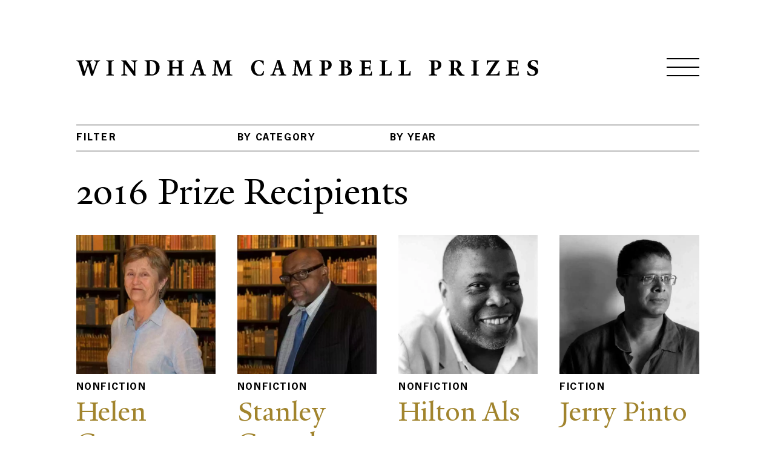

--- FILE ---
content_type: text/html; charset=UTF-8
request_url: https://windhamcampbell.org/recipients?year=2016
body_size: 7403
content:
<!DOCTYPE html><html lang="en" prefix="og: http://ogp.me/ns# fb: http://ogp.me/ns/fb#"><head><link
rel="dns-prefetch" href="https://windhamcampbell.org/"><link
rel="preconnect" href="https://windhamcampbell.org/" crossorigin><link
rel="preload" href="https://cdn.plyr.io/3.6.4/plyr.css" as="style" onload="this.onload=null;this.rel='stylesheet'"><noscript><link
rel="stylesheet" href="https://cdn.plyr.io/3.6.4/plyr.css"></noscript><meta
charset="utf-8"><meta
name="viewport" content="width=device-width,initial-scale=1"><link
rel="stylesheet" href="https://windhamcampbell.org/dist/css/app-38cb9fb00b.css"><style>:root{--primaryColor:#a1842d;--primaryColorHover:#a1842d}</style><title>Recipients | Windham Campbell Prizes</title><meta name="generator" content="SEOmatic">
<meta name="description" content="We call attention to literary achievement and provide writers with the opportunity to focus on their work independent of financial concerns.">
<meta name="referrer" content="no-referrer-when-downgrade">
<meta name="robots" content="all">
<meta content="298359413599750" property="fb:profile_id">
<meta content="en_US" property="og:locale">
<meta content="Windham Campbell Prizes" property="og:site_name">
<meta content="website" property="og:type">
<meta content="https://windhamcampbell.org/recipients" property="og:url">
<meta content="Recipients" property="og:title">
<meta content="We call attention to literary achievement and provide writers with the opportunity to focus on their work independent of financial concerns." property="og:description">
<meta content="https://windhamcampbell.org/content/uploads/_1200x630_crop_center-center_82_none/Cbvr3Axy_400x400.jpg?mtime=1550553522" property="og:image">
<meta content="1200" property="og:image:width">
<meta content="630" property="og:image:height">
<meta content="Windham Campbell Prizes Logo" property="og:image:alt">
<meta content="https://www.instagram.com/windhamcampbell/" property="og:see_also">
<meta content="http://www.facebook.com/WindhamCampbellPrizes" property="og:see_also">
<meta content="https://twitter.com/WindhamCampbell" property="og:see_also">
<meta name="twitter:card" content="summary_large_image">
<meta name="twitter:site" content="@WindhamCampbell">
<meta name="twitter:creator" content="@WindhamCampbell">
<meta name="twitter:title" content="Recipients">
<meta name="twitter:description" content="We call attention to literary achievement and provide writers with the opportunity to focus on their work independent of financial concerns.">
<meta name="twitter:image" content="https://windhamcampbell.org/content/uploads/_800x418_crop_center-center_82_none/Cbvr3Axy_400x400.jpg?mtime=1550553522">
<meta name="twitter:image:width" content="800">
<meta name="twitter:image:height" content="418">
<meta name="twitter:image:alt" content="Windham Campbell Prizes Logo">
<link href="https://windhamcampbell.org/recipients" rel="canonical">
<link href="https://windhamcampbell.org/" rel="home">
<link type="text/plain" href="https://windhamcampbell.org/humans.txt" rel="author">
<script>dl = [];
(function(w,d,s,l,i){w[l]=w[l]||[];w[l].push({'gtm.start':
new Date().getTime(),event:'gtm.js'});var f=d.getElementsByTagName(s)[0],
j=d.createElement(s),dl=l!='dataLayer'?'&l='+l:'';j.async=true;j.src=
'https://www.googletagmanager.com/gtm.js?id='+i+dl;f.parentNode.insertBefore(j,f);
})(window,document,'script','dl','GTM-TJSFRVX6');
var webperf_config={url:'https://windhamcampbell.org/cpresources/27716a18/boomerang-1.0.0.min.js?v=1551282092',title:'Recipients | Windham Campbell Prizes'||document.title||'',requestId:'',};(function(w){w.BOOMR=w.BOOMR||{};w.BOOMR.globalOnErrorOrig=w.BOOMR.globalOnError=w.onerror;w.BOOMR.globalErrors=[];var now=(function(){try{if("performance"in w){return function(){return Math.round(w.performance.now()+performance.timing.navigationStart);};}}
catch(ignore){}
return Date.now||function(){return new Date().getTime();};})();w.onerror=function BOOMR_plugins_errors_onerror(message,fileName,lineNumber,columnNumber,error){if(w.BOOMR.version){if(typeof w.BOOMR.globalOnErrorOrig==="function"){w.BOOMR.globalOnErrorOrig.apply(w,arguments);}
return;}
if(typeof error!=="undefined"&&error!==null){error.timestamp=now();w.BOOMR.globalErrors.push(error);}
else{w.BOOMR.globalErrors.push({message:message,fileName:fileName,lineNumber:lineNumber,columnNumber:columnNumber,noStack:true,timestamp:now()});}
if(typeof w.BOOMR.globalOnError==="function"){w.BOOMR.globalOnError.apply(w,arguments);}};w.onerror._bmr=true;})(window);(function(){if(window.BOOMR&&(window.BOOMR.version||window.BOOMR.snippetExecuted)){return;}
window.BOOMR=window.BOOMR||{};window.BOOMR.snippetExecuted=true;var dom,doc,where,iframe=document.createElement("iframe"),win=window;function boomerangSaveLoadTime(e){win.BOOMR_onload=(e&&e.timeStamp)||new Date().getTime();}
if(win.addEventListener){win.addEventListener("load",boomerangSaveLoadTime,false);}else if(win.attachEvent){win.attachEvent("onload",boomerangSaveLoadTime);}
iframe.src="javascript:void(0)";iframe.title="";iframe.role="presentation";(iframe.frameElement||iframe).style.cssText="width:0;height:0;border:0;display:none;";where=document.getElementsByTagName("script")[0];where.parentNode.insertBefore(iframe,where);try{doc=iframe.contentWindow.document;}catch(e){dom=document.domain;iframe.src="javascript:var d=document.open();d.domain='"+dom+"';void(0);";doc=iframe.contentWindow.document;}
doc.open()._l=function(){var js=this.createElement("script");if(dom){this.domain=dom;}
js.id="boomr-if-as";js.src=webperf_config.url;BOOMR_lstart=new Date().getTime();this.body.appendChild(js);};doc.write('<bo'+'dy onload="document._l();">');doc.close();if(document.addEventListener){document.addEventListener("onBoomerangLoaded",function(e){if(webperf_config.title){e.detail.BOOMR.addVar({'doc_title':webperf_config.title,});}
if(webperf_config.requestId){e.detail.BOOMR.addVar({'request_id':webperf_config.requestId,});}});}
else if(document.attachEvent){document.attachEvent("onpropertychange",function(e){if(!e)e=event;if(e.propertyName==="onBoomerangLoaded"){if(webperf_config.title){e.detail.BOOMR.addVar({'doc_title':webperf_config.title,});}
if(webperf_config.requestId){e.detail.BOOMR.addVar({'request_id':webperf_config.requestId,});}}});}})();</script></head><body
class="layouts-main"><noscript><iframe
src="https://www.googletagmanager.com/ns.html?id=GTM-TJSFRVX6"
height="0" width="0" style="display:none;visibility:hidden"></iframe></noscript><div
id="wrapper"><div
class="grid-container"><header
id="header" class="position-relative"><div
class="title-bar width-100 align-justify" data-responsive-toggle="top-bar" data-hide-for>
<a
href="https://windhamcampbell.org/" class="logo"><img
src="/dist/images/logo.svg" width="277" height="10" alt="Windham Campbell Prizes"></a>
<button
class="menu-icon" type="button" data-toggle><span></span></button></div><div
class="top-bar position-absolute" id="top-bar" data-animate="fade-in fade-out"><div
class="bar-holder width-100"><div
class="grid-x grid-margin-x small-up-2 medium-up-3 large-up-4"><div
class="cell">
<strong
class="title">About</strong><ul
class="no-bullet"><li><a
href="https://windhamcampbell.org/history-mission">History and Mission</a></li><li><a
href="https://windhamcampbell.org/donald-windham-sandy-campbell">Donald Windham and Sandy Campbell</a></li><li><a
href="https://windhamcampbell.org/archive-at-beinecke">Archive at the Beinecke Rare Book &amp; Manuscript Library</a></li><li><a
href="https://windhamcampbell.org/faqs">FAQ</a></li></ul></div><div
class="cell">
<strong
class="title">Prize Recipients</strong><ul
class="no-bullet"><li><a
href="/recipients?year=2025">Current</a></li><li><a
href="https://windhamcampbell.org/recipients">All</a></li></ul></div><div
class="cell">
<strong
class="title">Festival</strong><ul
class="no-bullet"><li><a
href="/festivals/2025/full">Calendar</a></li><li><a
href="/festivals/media/videos">Video</a></li><li><a
href="/festivals/media/audio">Audio</a></li></ul></div><div
class="cell"><ul
class="no-bullet"><li><a
href="https://windhamcampbell.org/news">News</a></li></ul></div></div><form
action="https://windhamcampbell.org/search/results" class="search-form grid-x  grid-margin-x flex-dir-column-reverse medium-flex-dir-row align-middle"><div
class="cell medium-8 large-9"><div
class="input-group"><div
class="input-group-button">
<button
type="submit" class="btn margin-0"><span
class="icon-search"></span></button></div>
<input
class="input-group-field" type="search" name="q" placeholder="search"></div></div><div
class="cell medium-4 large-3"><ul
class="social-networks menu"><li><a
href="http://www.facebook.com/WindhamCampbellPrizes" target="_blank" class="icon-facebook"></a></li><li><a
href="https://twitter.com/WindhamCampbell" target="_blank" class="icon-twitter"></a></li><li><a
href="https://www.instagram.com/windhamcampbell/" target="_blank" class="icon-instagram"></a></li></ul></div></form></div></div></header><main
id="main" role="main"><div
class="filter-panel flex-container align-top"><h2 class="h4 title">FILTER</h2><ul
class="h4 accordion-menu menu" data-accordion-menu><li
class="is-accordion-submenu-parent">
<a
href="#">BY CATEGORY</a><ul
class="vertical menu submenu"><li><a
href="https://windhamcampbell.org/recipients">All Categories</a></li><li><a
href="https://windhamcampbell.org/recipients?category=16">Nonfiction</a></li><li><a
href="https://windhamcampbell.org/recipients?category=27">Fiction</a></li><li><a
href="https://windhamcampbell.org/recipients?category=60">Drama</a></li><li><a
href="https://windhamcampbell.org/recipients?category=82">Poetry</a></li></ul></li><li
class="is-accordion-submenu-parent">
<a
href="#">BY YEAR</a><ul
class="vertical menu submenu"><li><a
href="https://windhamcampbell.org/recipients">All Years</a></li><li><a
href="https://windhamcampbell.org/recipients?year=2025">2025</a></li><li><a
href="https://windhamcampbell.org/recipients?year=2024">2024</a></li><li><a
href="https://windhamcampbell.org/recipients?year=2023">2023</a></li><li><a
href="https://windhamcampbell.org/recipients?year=2022">2022</a></li><li><a
href="https://windhamcampbell.org/recipients?year=2021">2021</a></li><li><a
href="https://windhamcampbell.org/recipients?year=2020">2020</a></li><li><a
href="https://windhamcampbell.org/recipients?year=2019">2019</a></li><li><a
href="https://windhamcampbell.org/recipients?year=2018">2018</a></li><li><a
href="https://windhamcampbell.org/recipients?year=2017">2017</a></li><li><a
href="https://windhamcampbell.org/recipients?year=2016">2016</a></li><li><a
href="https://windhamcampbell.org/recipients?year=2015">2015</a></li><li><a
href="https://windhamcampbell.org/recipients?year=2014">2014</a></li><li><a
href="https://windhamcampbell.org/recipients?year=2013">2013</a></li></ul></li></ul></div><section
class="prize-recipients"><h1>2016 Prize Recipients</h1><div
class="grid-x grid-margin-x"><div
class="cell small-6 medium-4 large-3"><div
class="recipient"><div
class="img-holder">
<picture>
<source
data-lowsrc="data:image/jpeg;base64,%2F9j%2F4AAQSkZJRgABAQEAYABgAAD%2F%2FgA7Q1JFQVRPUjogZ2QtanBlZyB2MS4wICh1c2luZyBJSkcgSlBFRyB2NjIpLCBxdWFsaXR5ID0gNTAK%2F9sAQwAQCwwODAoQDg0OEhEQExgoGhgWFhgxIyUdKDozPTw5Mzg3QEhcTkBEV0U3OFBtUVdfYmdoZz5NcXlwZHhcZWdj%2F9sAQwEREhIYFRgvGhovY0I4QmNjY2NjY2NjY2NjY2NjY2NjY2NjY2NjY2NjY2NjY2NjY2NjY2NjY2NjY2NjY2NjY2Nj%2F8AAEQgAEAAQAwEiAAIRAQMRAf%2FEAB8AAAEFAQEBAQEBAAAAAAAAAAABAgMEBQYHCAkKC%2F%[base64]%2Fj5%2Bv%2FEAB8BAAMBAQEBAQEBAQEAAAAAAAABAgMEBQYHCAkKC%2F%[base64]%2Bjp6vLz9PX29%2Fj5%2Bv%2FaAAwDAQACEQMRAD8Aw7Rhc30Syyyt1AyMevtRdymG5kT7TIoQ4GF7flWh4ehWczM7B9rDaSOQec1oa9EgsZJYQgljA%2BYjqMjiufkurnRz20P%2F2Q%3D%3D"
data-srcset="/content/headshots/_230x230_crop_center-center_82_line/Garner_0.jpg.webp 230w, /content/headshots/_460x460_crop_center-center_61_line/Garner_0.jpg.webp 460w, /content/headshots/_690x690_crop_center-center_41_line/Garner_0.jpg.webp 690w"
data-sizes="100vw"
type="image/webp" />
<img
class="lazyload"
src="https://windhamcampbell.org/content/headshots/Garner_0.jpg"
srcset="data:image/jpeg;base64,%2F9j%2F4AAQSkZJRgABAQEAYABgAAD%2F%2FgA7Q1JFQVRPUjogZ2QtanBlZyB2MS4wICh1c2luZyBJSkcgSlBFRyB2NjIpLCBxdWFsaXR5ID0gNTAK%2F9sAQwAQCwwODAoQDg0OEhEQExgoGhgWFhgxIyUdKDozPTw5Mzg3QEhcTkBEV0U3OFBtUVdfYmdoZz5NcXlwZHhcZWdj%2F9sAQwEREhIYFRgvGhovY0I4QmNjY2NjY2NjY2NjY2NjY2NjY2NjY2NjY2NjY2NjY2NjY2NjY2NjY2NjY2NjY2NjY2Nj%2F8AAEQgAEAAQAwEiAAIRAQMRAf%2FEAB8AAAEFAQEBAQEBAAAAAAAAAAABAgMEBQYHCAkKC%2F%[base64]%2Fj5%2Bv%2FEAB8BAAMBAQEBAQEBAQEAAAAAAAABAgMEBQYHCAkKC%2F%[base64]%2Bjp6vLz9PX29%2Fj5%2Bv%2FaAAwDAQACEQMRAD8Aw7Rhc30Syyyt1AyMevtRdymG5kT7TIoQ4GF7flWh4ehWczM7B9rDaSOQec1oa9EgsZJYQgljA%2BYjqMjiufkurnRz20P%2F2Q%3D%3D"
data-lowsrc="data:image/jpeg;base64,%2F9j%2F4AAQSkZJRgABAQEAYABgAAD%2F%2FgA7Q1JFQVRPUjogZ2QtanBlZyB2MS4wICh1c2luZyBJSkcgSlBFRyB2NjIpLCBxdWFsaXR5ID0gNTAK%2F9sAQwAQCwwODAoQDg0OEhEQExgoGhgWFhgxIyUdKDozPTw5Mzg3QEhcTkBEV0U3OFBtUVdfYmdoZz5NcXlwZHhcZWdj%2F9sAQwEREhIYFRgvGhovY0I4QmNjY2NjY2NjY2NjY2NjY2NjY2NjY2NjY2NjY2NjY2NjY2NjY2NjY2NjY2NjY2NjY2Nj%2F8AAEQgAEAAQAwEiAAIRAQMRAf%2FEAB8AAAEFAQEBAQEBAAAAAAAAAAABAgMEBQYHCAkKC%2F%[base64]%2Fj5%2Bv%2FEAB8BAAMBAQEBAQEBAQEAAAAAAAABAgMEBQYHCAkKC%2F%[base64]%2Bjp6vLz9PX29%2Fj5%2Bv%2FaAAwDAQACEQMRAD8Aw7Rhc30Syyyt1AyMevtRdymG5kT7TIoQ4GF7flWh4ehWczM7B9rDaSOQec1oa9EgsZJYQgljA%2BYjqMjiufkurnRz20P%2F2Q%3D%3D"
data-srcset="/content/headshots/_230x230_crop_center-center_82_line/Garner_0.jpg 230w, /content/headshots/_460x460_crop_center-center_61_line/Garner_0.jpg 460w, /content/headshots/_690x690_crop_center-center_41_line/Garner_0.jpg 690w"
data-sizes="100vw"
alt="Helen Garner" />
</picture></div><p
class="sub-title h4">Nonfiction</p><h2 class="title text-primary"><a
href="https://windhamcampbell.org/festival/2016/recipients/garner-helen">Helen Garner</a></h2>
<address
class="h4 font-style-normal">Australia</address></div></div><div
class="cell small-6 medium-4 large-3"><div
class="recipient"><div
class="img-holder">
<picture>
<source
data-lowsrc="data:image/jpeg;base64,%2F9j%2F4AAQSkZJRgABAQEAYABgAAD%2F%2FgA7Q1JFQVRPUjogZ2QtanBlZyB2MS4wICh1c2luZyBJSkcgSlBFRyB2NjIpLCBxdWFsaXR5ID0gNTAK%2F9sAQwAQCwwODAoQDg0OEhEQExgoGhgWFhgxIyUdKDozPTw5Mzg3QEhcTkBEV0U3OFBtUVdfYmdoZz5NcXlwZHhcZWdj%2F9sAQwEREhIYFRgvGhovY0I4QmNjY2NjY2NjY2NjY2NjY2NjY2NjY2NjY2NjY2NjY2NjY2NjY2NjY2NjY2NjY2NjY2Nj%2F8AAEQgAEAAQAwEiAAIRAQMRAf%2FEAB8AAAEFAQEBAQEBAAAAAAAAAAABAgMEBQYHCAkKC%2F%[base64]%2Fj5%2Bv%2FEAB8BAAMBAQEBAQEBAQEAAAAAAAABAgMEBQYHCAkKC%2F%[base64]%2Bjp6vLz9PX29%2Fj5%2Bv%2FaAAwDAQACEQMRAD8AxpJFB2hrhmJCnzBjj06D2qKSWOObZNcThzj5E6Y%2FL0%2FnUYlG552kkby1LDeMZPQdvesySR5ZjLIxZ3bJPvWEaScTeVSzP%2F%2FZ"
data-srcset="/content/headshots/_230x230_crop_center-center_82_line/Crouch_0.jpg.webp 230w, /content/headshots/_460x460_crop_center-center_61_line/Crouch_0.jpg.webp 460w, /content/headshots/_690x690_crop_center-center_41_line/Crouch_0.jpg.webp 690w"
data-sizes="100vw"
type="image/webp" />
<img
class="lazyload"
src="https://windhamcampbell.org/content/headshots/Crouch_0.jpg"
srcset="data:image/jpeg;base64,%2F9j%2F4AAQSkZJRgABAQEAYABgAAD%2F%2FgA7Q1JFQVRPUjogZ2QtanBlZyB2MS4wICh1c2luZyBJSkcgSlBFRyB2NjIpLCBxdWFsaXR5ID0gNTAK%2F9sAQwAQCwwODAoQDg0OEhEQExgoGhgWFhgxIyUdKDozPTw5Mzg3QEhcTkBEV0U3OFBtUVdfYmdoZz5NcXlwZHhcZWdj%2F9sAQwEREhIYFRgvGhovY0I4QmNjY2NjY2NjY2NjY2NjY2NjY2NjY2NjY2NjY2NjY2NjY2NjY2NjY2NjY2NjY2NjY2Nj%2F8AAEQgAEAAQAwEiAAIRAQMRAf%2FEAB8AAAEFAQEBAQEBAAAAAAAAAAABAgMEBQYHCAkKC%2F%[base64]%2Fj5%2Bv%2FEAB8BAAMBAQEBAQEBAQEAAAAAAAABAgMEBQYHCAkKC%2F%[base64]%2Bjp6vLz9PX29%2Fj5%2Bv%2FaAAwDAQACEQMRAD8AxpJFB2hrhmJCnzBjj06D2qKSWOObZNcThzj5E6Y%2FL0%2FnUYlG552kkby1LDeMZPQdvesySR5ZjLIxZ3bJPvWEaScTeVSzP%2F%2FZ"
data-lowsrc="data:image/jpeg;base64,%2F9j%2F4AAQSkZJRgABAQEAYABgAAD%2F%2FgA7Q1JFQVRPUjogZ2QtanBlZyB2MS4wICh1c2luZyBJSkcgSlBFRyB2NjIpLCBxdWFsaXR5ID0gNTAK%2F9sAQwAQCwwODAoQDg0OEhEQExgoGhgWFhgxIyUdKDozPTw5Mzg3QEhcTkBEV0U3OFBtUVdfYmdoZz5NcXlwZHhcZWdj%2F9sAQwEREhIYFRgvGhovY0I4QmNjY2NjY2NjY2NjY2NjY2NjY2NjY2NjY2NjY2NjY2NjY2NjY2NjY2NjY2NjY2NjY2Nj%2F8AAEQgAEAAQAwEiAAIRAQMRAf%2FEAB8AAAEFAQEBAQEBAAAAAAAAAAABAgMEBQYHCAkKC%2F%[base64]%2Fj5%2Bv%2FEAB8BAAMBAQEBAQEBAQEAAAAAAAABAgMEBQYHCAkKC%2F%[base64]%2Bjp6vLz9PX29%2Fj5%2Bv%2FaAAwDAQACEQMRAD8AxpJFB2hrhmJCnzBjj06D2qKSWOObZNcThzj5E6Y%2FL0%2FnUYlG552kkby1LDeMZPQdvesySR5ZjLIxZ3bJPvWEaScTeVSzP%2F%2FZ"
data-srcset="/content/headshots/_230x230_crop_center-center_82_line/Crouch_0.jpg 230w, /content/headshots/_460x460_crop_center-center_61_line/Crouch_0.jpg 460w, /content/headshots/_690x690_crop_center-center_41_line/Crouch_0.jpg 690w"
data-sizes="100vw"
alt="Stanley Crouch" />
</picture></div><p
class="sub-title h4">Nonfiction</p><h2 class="title text-primary"><a
href="https://windhamcampbell.org/festival/2016/recipients/crouch-stanley">Stanley Crouch</a></h2>
<address
class="h4 font-style-normal">United States</address></div></div><div
class="cell small-6 medium-4 large-3"><div
class="recipient"><div
class="img-holder">
<picture>
<source
data-lowsrc="data:image/jpeg;base64,%2F9j%2F4AAQSkZJRgABAQEAYABgAAD%2F%2FgA7Q1JFQVRPUjogZ2QtanBlZyB2MS4wICh1c2luZyBJSkcgSlBFRyB2NjIpLCBxdWFsaXR5ID0gNTAK%2F9sAQwAQCwwODAoQDg0OEhEQExgoGhgWFhgxIyUdKDozPTw5Mzg3QEhcTkBEV0U3OFBtUVdfYmdoZz5NcXlwZHhcZWdj%2F9sAQwEREhIYFRgvGhovY0I4QmNjY2NjY2NjY2NjY2NjY2NjY2NjY2NjY2NjY2NjY2NjY2NjY2NjY2NjY2NjY2NjY2Nj%2F8AAEQgAEAAQAwEiAAIRAQMRAf%2FEAB8AAAEFAQEBAQEBAAAAAAAAAAABAgMEBQYHCAkKC%2F%[base64]%2Fj5%2Bv%2FEAB8BAAMBAQEBAQEBAQEAAAAAAAABAgMEBQYHCAkKC%2F%[base64]%2Bjp6vLz9PX29%2Fj5%2Bv%2FaAAwDAQACEQMRAD8A63WoxJaKjA7C43Adx6VyPh6U2%2FiPZHG0dvc70AJ4JXn%2Bn61tarfTTmeCIjdtIVT6jp%2BZBFc%2F4fgle5%2B2eWYvsvyfMuGLnOR%2BR%2FWgD%2F%2FZ"
data-srcset="/content/headshots/_230x230_crop_center-center_82_line/158/Als_Photo_3.jpg.webp 230w, /content/headshots/_460x460_crop_center-center_61_line/158/Als_Photo_3.jpg.webp 460w, /content/headshots/_690x690_crop_center-center_41_line/158/Als_Photo_3.jpg.webp 690w"
data-sizes="100vw"
type="image/webp" />
<img
class="lazyload"
src="https://windhamcampbell.org/content/headshots/Als_Photo_3.jpeg"
srcset="data:image/jpeg;base64,%2F9j%2F4AAQSkZJRgABAQEAYABgAAD%2F%2FgA7Q1JFQVRPUjogZ2QtanBlZyB2MS4wICh1c2luZyBJSkcgSlBFRyB2NjIpLCBxdWFsaXR5ID0gNTAK%2F9sAQwAQCwwODAoQDg0OEhEQExgoGhgWFhgxIyUdKDozPTw5Mzg3QEhcTkBEV0U3OFBtUVdfYmdoZz5NcXlwZHhcZWdj%2F9sAQwEREhIYFRgvGhovY0I4QmNjY2NjY2NjY2NjY2NjY2NjY2NjY2NjY2NjY2NjY2NjY2NjY2NjY2NjY2NjY2NjY2Nj%2F8AAEQgAEAAQAwEiAAIRAQMRAf%2FEAB8AAAEFAQEBAQEBAAAAAAAAAAABAgMEBQYHCAkKC%2F%[base64]%2Fj5%2Bv%2FEAB8BAAMBAQEBAQEBAQEAAAAAAAABAgMEBQYHCAkKC%2F%[base64]%2Bjp6vLz9PX29%2Fj5%2Bv%2FaAAwDAQACEQMRAD8A63WoxJaKjA7C43Adx6VyPh6U2%2FiPZHG0dvc70AJ4JXn%2Bn61tarfTTmeCIjdtIVT6jp%2BZBFc%2F4fgle5%2B2eWYvsvyfMuGLnOR%2BR%2FWgD%2F%2FZ"
data-lowsrc="data:image/jpeg;base64,%2F9j%2F4AAQSkZJRgABAQEAYABgAAD%2F%2FgA7Q1JFQVRPUjogZ2QtanBlZyB2MS4wICh1c2luZyBJSkcgSlBFRyB2NjIpLCBxdWFsaXR5ID0gNTAK%2F9sAQwAQCwwODAoQDg0OEhEQExgoGhgWFhgxIyUdKDozPTw5Mzg3QEhcTkBEV0U3OFBtUVdfYmdoZz5NcXlwZHhcZWdj%2F9sAQwEREhIYFRgvGhovY0I4QmNjY2NjY2NjY2NjY2NjY2NjY2NjY2NjY2NjY2NjY2NjY2NjY2NjY2NjY2NjY2NjY2Nj%2F8AAEQgAEAAQAwEiAAIRAQMRAf%2FEAB8AAAEFAQEBAQEBAAAAAAAAAAABAgMEBQYHCAkKC%2F%[base64]%2Fj5%2Bv%2FEAB8BAAMBAQEBAQEBAQEAAAAAAAABAgMEBQYHCAkKC%2F%[base64]%2Bjp6vLz9PX29%2Fj5%2Bv%2FaAAwDAQACEQMRAD8A63WoxJaKjA7C43Adx6VyPh6U2%2FiPZHG0dvc70AJ4JXn%2Bn61tarfTTmeCIjdtIVT6jp%2BZBFc%2F4fgle5%2B2eWYvsvyfMuGLnOR%2BR%2FWgD%2F%2FZ"
data-srcset="/content/headshots/_230x230_crop_center-center_82_line/158/Als_Photo_3.jpg 230w, /content/headshots/_460x460_crop_center-center_61_line/158/Als_Photo_3.jpg 460w, /content/headshots/_690x690_crop_center-center_41_line/158/Als_Photo_3.jpg 690w"
data-sizes="100vw"
alt="Hilton Als" />
</picture></div><p
class="sub-title h4">Nonfiction</p><h2 class="title text-primary"><a
href="https://windhamcampbell.org/festival/2016/recipients/als-hilton">Hilton Als</a></h2>
<address
class="h4 font-style-normal">United States</address></div></div><div
class="cell small-6 medium-4 large-3"><div
class="recipient"><div
class="img-holder">
<picture>
<source
data-lowsrc="data:image/jpeg;base64,%2F9j%2F4AAQSkZJRgABAQEAYABgAAD%2F%2FgA7Q1JFQVRPUjogZ2QtanBlZyB2MS4wICh1c2luZyBJSkcgSlBFRyB2NjIpLCBxdWFsaXR5ID0gNTAK%2F9sAQwAQCwwODAoQDg0OEhEQExgoGhgWFhgxIyUdKDozPTw5Mzg3QEhcTkBEV0U3OFBtUVdfYmdoZz5NcXlwZHhcZWdj%2F9sAQwEREhIYFRgvGhovY0I4QmNjY2NjY2NjY2NjY2NjY2NjY2NjY2NjY2NjY2NjY2NjY2NjY2NjY2NjY2NjY2NjY2Nj%2F8AAEQgAEAAQAwEiAAIRAQMRAf%2FEAB8AAAEFAQEBAQEBAAAAAAAAAAABAgMEBQYHCAkKC%2F%[base64]%2Fj5%2Bv%2FEAB8BAAMBAQEBAQEBAQEAAAAAAAABAgMEBQYHCAkKC%2F%[base64]%2Bjp6vLz9PX29%2Fj5%2Bv%2FaAAwDAQACEQMRAD8Ain1W%2BNtcLAx8zYdu0cjjqKveCd7xuXmmkYrlvMkLDPtnvXFy6nMxby5DGGJB29cVs6dqk%2BmOEsCNqjDBxkOe5x2oA%2F%2FZ"
data-srcset="/content/headshots/_230x230_crop_center-center_82_line/Pinto_Photo_1.jpg.webp 230w, /content/headshots/_460x460_crop_center-center_61_line/Pinto_Photo_1.jpg.webp 460w, /content/headshots/_690x690_crop_center-center_41_line/Pinto_Photo_1.jpg.webp 690w"
data-sizes="100vw"
type="image/webp" />
<img
class="lazyload"
src="https://windhamcampbell.org/content/headshots/Pinto_Photo_1.jpg"
srcset="data:image/jpeg;base64,%2F9j%2F4AAQSkZJRgABAQEAYABgAAD%2F%2FgA7Q1JFQVRPUjogZ2QtanBlZyB2MS4wICh1c2luZyBJSkcgSlBFRyB2NjIpLCBxdWFsaXR5ID0gNTAK%2F9sAQwAQCwwODAoQDg0OEhEQExgoGhgWFhgxIyUdKDozPTw5Mzg3QEhcTkBEV0U3OFBtUVdfYmdoZz5NcXlwZHhcZWdj%2F9sAQwEREhIYFRgvGhovY0I4QmNjY2NjY2NjY2NjY2NjY2NjY2NjY2NjY2NjY2NjY2NjY2NjY2NjY2NjY2NjY2NjY2Nj%2F8AAEQgAEAAQAwEiAAIRAQMRAf%2FEAB8AAAEFAQEBAQEBAAAAAAAAAAABAgMEBQYHCAkKC%2F%[base64]%2Fj5%2Bv%2FEAB8BAAMBAQEBAQEBAQEAAAAAAAABAgMEBQYHCAkKC%2F%[base64]%2Bjp6vLz9PX29%2Fj5%2Bv%2FaAAwDAQACEQMRAD8Ain1W%2BNtcLAx8zYdu0cjjqKveCd7xuXmmkYrlvMkLDPtnvXFy6nMxby5DGGJB29cVs6dqk%2BmOEsCNqjDBxkOe5x2oA%2F%2FZ"
data-lowsrc="data:image/jpeg;base64,%2F9j%2F4AAQSkZJRgABAQEAYABgAAD%2F%2FgA7Q1JFQVRPUjogZ2QtanBlZyB2MS4wICh1c2luZyBJSkcgSlBFRyB2NjIpLCBxdWFsaXR5ID0gNTAK%2F9sAQwAQCwwODAoQDg0OEhEQExgoGhgWFhgxIyUdKDozPTw5Mzg3QEhcTkBEV0U3OFBtUVdfYmdoZz5NcXlwZHhcZWdj%2F9sAQwEREhIYFRgvGhovY0I4QmNjY2NjY2NjY2NjY2NjY2NjY2NjY2NjY2NjY2NjY2NjY2NjY2NjY2NjY2NjY2NjY2Nj%2F8AAEQgAEAAQAwEiAAIRAQMRAf%2FEAB8AAAEFAQEBAQEBAAAAAAAAAAABAgMEBQYHCAkKC%2F%[base64]%2Fj5%2Bv%2FEAB8BAAMBAQEBAQEBAQEAAAAAAAABAgMEBQYHCAkKC%2F%[base64]%2Bjp6vLz9PX29%2Fj5%2Bv%2FaAAwDAQACEQMRAD8Ain1W%2BNtcLAx8zYdu0cjjqKveCd7xuXmmkYrlvMkLDPtnvXFy6nMxby5DGGJB29cVs6dqk%2BmOEsCNqjDBxkOe5x2oA%2F%2FZ"
data-srcset="/content/headshots/_230x230_crop_center-center_82_line/Pinto_Photo_1.jpg 230w, /content/headshots/_460x460_crop_center-center_61_line/Pinto_Photo_1.jpg 460w, /content/headshots/_690x690_crop_center-center_41_line/Pinto_Photo_1.jpg 690w"
data-sizes="100vw"
alt="Jerry Pinto" />
</picture></div><p
class="sub-title h4">Fiction</p><h2 class="title text-primary"><a
href="https://windhamcampbell.org/festival/2016/recipients/pinto-jerry">Jerry Pinto</a></h2>
<address
class="h4 font-style-normal">India</address></div></div><div
class="cell small-6 medium-4 large-3"><div
class="recipient"><div
class="img-holder">
<picture>
<source
data-lowsrc="data:image/jpeg;base64,%2F9j%2F4AAQSkZJRgABAQEAYABgAAD%2F%2FgA7Q1JFQVRPUjogZ2QtanBlZyB2MS4wICh1c2luZyBJSkcgSlBFRyB2NjIpLCBxdWFsaXR5ID0gNTAK%2F9sAQwAQCwwODAoQDg0OEhEQExgoGhgWFhgxIyUdKDozPTw5Mzg3QEhcTkBEV0U3OFBtUVdfYmdoZz5NcXlwZHhcZWdj%2F9sAQwEREhIYFRgvGhovY0I4QmNjY2NjY2NjY2NjY2NjY2NjY2NjY2NjY2NjY2NjY2NjY2NjY2NjY2NjY2NjY2NjY2Nj%2F8AAEQgAEAAQAwEiAAIRAQMRAf%2FEAB8AAAEFAQEBAQEBAAAAAAAAAAABAgMEBQYHCAkKC%2F%[base64]%2Fj5%2Bv%2FEAB8BAAMBAQEBAQEBAQEAAAAAAAABAgMEBQYHCAkKC%2F%[base64]%2Bjp6vLz9PX29%2Fj5%2Bv%2FaAAwDAQACEQMRAD8AfPqOoSv8tztz0VVxTJLjULeJFnnnDupIkV8gN6Yz06VnR3AmQ8ZHcHt7f0rV1tx9jgwjAq2DntkdKAP%2F2Q%3D%3D"
data-srcset="/content/headshots/_230x230_crop_center-center_82_line/169/Morgan.jpg.webp 230w, /content/headshots/_460x460_crop_center-center_61_line/169/Morgan.jpg.webp 460w, /content/headshots/_690x690_crop_center-center_41_line/169/Morgan.jpg.webp 690w"
data-sizes="100vw"
type="image/webp" />
<img
class="lazyload"
src="https://windhamcampbell.org/content/headshots/Morgan.jpeg"
srcset="data:image/jpeg;base64,%2F9j%2F4AAQSkZJRgABAQEAYABgAAD%2F%2FgA7Q1JFQVRPUjogZ2QtanBlZyB2MS4wICh1c2luZyBJSkcgSlBFRyB2NjIpLCBxdWFsaXR5ID0gNTAK%2F9sAQwAQCwwODAoQDg0OEhEQExgoGhgWFhgxIyUdKDozPTw5Mzg3QEhcTkBEV0U3OFBtUVdfYmdoZz5NcXlwZHhcZWdj%2F9sAQwEREhIYFRgvGhovY0I4QmNjY2NjY2NjY2NjY2NjY2NjY2NjY2NjY2NjY2NjY2NjY2NjY2NjY2NjY2NjY2NjY2Nj%2F8AAEQgAEAAQAwEiAAIRAQMRAf%2FEAB8AAAEFAQEBAQEBAAAAAAAAAAABAgMEBQYHCAkKC%2F%[base64]%2Fj5%2Bv%2FEAB8BAAMBAQEBAQEBAQEAAAAAAAABAgMEBQYHCAkKC%2F%[base64]%2Bjp6vLz9PX29%2Fj5%2Bv%2FaAAwDAQACEQMRAD8AfPqOoSv8tztz0VVxTJLjULeJFnnnDupIkV8gN6Yz06VnR3AmQ8ZHcHt7f0rV1tx9jgwjAq2DntkdKAP%2F2Q%3D%3D"
data-lowsrc="data:image/jpeg;base64,%2F9j%2F4AAQSkZJRgABAQEAYABgAAD%2F%2FgA7Q1JFQVRPUjogZ2QtanBlZyB2MS4wICh1c2luZyBJSkcgSlBFRyB2NjIpLCBxdWFsaXR5ID0gNTAK%2F9sAQwAQCwwODAoQDg0OEhEQExgoGhgWFhgxIyUdKDozPTw5Mzg3QEhcTkBEV0U3OFBtUVdfYmdoZz5NcXlwZHhcZWdj%2F9sAQwEREhIYFRgvGhovY0I4QmNjY2NjY2NjY2NjY2NjY2NjY2NjY2NjY2NjY2NjY2NjY2NjY2NjY2NjY2NjY2NjY2Nj%2F8AAEQgAEAAQAwEiAAIRAQMRAf%2FEAB8AAAEFAQEBAQEBAAAAAAAAAAABAgMEBQYHCAkKC%2F%[base64]%2Fj5%2Bv%2FEAB8BAAMBAQEBAQEBAQEAAAAAAAABAgMEBQYHCAkKC%2F%[base64]%2Bjp6vLz9PX29%2Fj5%2Bv%2FaAAwDAQACEQMRAD8AfPqOoSv8tztz0VVxTJLjULeJFnnnDupIkV8gN6Yz06VnR3AmQ8ZHcHt7f0rV1tx9jgwjAq2DntkdKAP%2F2Q%3D%3D"
data-srcset="/content/headshots/_230x230_crop_center-center_82_line/169/Morgan.jpg 230w, /content/headshots/_460x460_crop_center-center_61_line/169/Morgan.jpg 460w, /content/headshots/_690x690_crop_center-center_41_line/169/Morgan.jpg 690w"
data-sizes="100vw"
alt="C. E. Morgan" />
</picture></div><p
class="sub-title h4">Fiction</p><h2 class="title text-primary"><a
href="https://windhamcampbell.org/festival/2016/recipients/morgan-c-e">C. E. Morgan</a></h2>
<address
class="h4 font-style-normal">United States</address></div></div><div
class="cell small-6 medium-4 large-3"><div
class="recipient"><div
class="img-holder">
<picture>
<source
data-lowsrc="data:image/jpeg;base64,%2F9j%2F4AAQSkZJRgABAQEAYABgAAD%2F%2FgA7Q1JFQVRPUjogZ2QtanBlZyB2MS4wICh1c2luZyBJSkcgSlBFRyB2NjIpLCBxdWFsaXR5ID0gNTAK%2F9sAQwAQCwwODAoQDg0OEhEQExgoGhgWFhgxIyUdKDozPTw5Mzg3QEhcTkBEV0U3OFBtUVdfYmdoZz5NcXlwZHhcZWdj%2F9sAQwEREhIYFRgvGhovY0I4QmNjY2NjY2NjY2NjY2NjY2NjY2NjY2NjY2NjY2NjY2NjY2NjY2NjY2NjY2NjY2NjY2Nj%2F8AAEQgAEAAQAwEiAAIRAQMRAf%2FEAB8AAAEFAQEBAQEBAAAAAAAAAAABAgMEBQYHCAkKC%2F%[base64]%2Fj5%2Bv%2FEAB8BAAMBAQEBAQEBAQEAAAAAAAABAgMEBQYHCAkKC%2F%[base64]%2Bjp6vLz9PX29%2Fj5%2Bv%2FaAAwDAQACEQMRAD8AqNFbR3UNrEpO777AnoPqat3Om27SS4UFFO0EnBPAPb61ysd%2BZr8ux2kngg4IP1rc07UTmaO4c7z8%2B4tnJz2%2FSpszXlXLzH%2F%2F2Q%3D%3D"
data-srcset="/content/headshots/_230x230_crop_center-center_82_line/Hadley_Website_Photo.jpg.webp 230w, /content/headshots/_460x460_crop_center-center_61_line/Hadley_Website_Photo.jpg.webp 460w, /content/headshots/_690x690_crop_center-center_41_line/Hadley_Website_Photo.jpg.webp 690w"
data-sizes="100vw"
type="image/webp" />
<img
class="lazyload"
src="https://windhamcampbell.org/content/headshots/Hadley_Website_Photo.jpg"
srcset="data:image/jpeg;base64,%2F9j%2F4AAQSkZJRgABAQEAYABgAAD%2F%2FgA7Q1JFQVRPUjogZ2QtanBlZyB2MS4wICh1c2luZyBJSkcgSlBFRyB2NjIpLCBxdWFsaXR5ID0gNTAK%2F9sAQwAQCwwODAoQDg0OEhEQExgoGhgWFhgxIyUdKDozPTw5Mzg3QEhcTkBEV0U3OFBtUVdfYmdoZz5NcXlwZHhcZWdj%2F9sAQwEREhIYFRgvGhovY0I4QmNjY2NjY2NjY2NjY2NjY2NjY2NjY2NjY2NjY2NjY2NjY2NjY2NjY2NjY2NjY2NjY2Nj%2F8AAEQgAEAAQAwEiAAIRAQMRAf%2FEAB8AAAEFAQEBAQEBAAAAAAAAAAABAgMEBQYHCAkKC%2F%[base64]%2Fj5%2Bv%2FEAB8BAAMBAQEBAQEBAQEAAAAAAAABAgMEBQYHCAkKC%2F%[base64]%2Bjp6vLz9PX29%2Fj5%2Bv%2FaAAwDAQACEQMRAD8AqNFbR3UNrEpO777AnoPqat3Om27SS4UFFO0EnBPAPb61ysd%2BZr8ux2kngg4IP1rc07UTmaO4c7z8%2B4tnJz2%2FSpszXlXLzH%2F%2F2Q%3D%3D"
data-lowsrc="data:image/jpeg;base64,%2F9j%2F4AAQSkZJRgABAQEAYABgAAD%2F%2FgA7Q1JFQVRPUjogZ2QtanBlZyB2MS4wICh1c2luZyBJSkcgSlBFRyB2NjIpLCBxdWFsaXR5ID0gNTAK%2F9sAQwAQCwwODAoQDg0OEhEQExgoGhgWFhgxIyUdKDozPTw5Mzg3QEhcTkBEV0U3OFBtUVdfYmdoZz5NcXlwZHhcZWdj%2F9sAQwEREhIYFRgvGhovY0I4QmNjY2NjY2NjY2NjY2NjY2NjY2NjY2NjY2NjY2NjY2NjY2NjY2NjY2NjY2NjY2NjY2Nj%2F8AAEQgAEAAQAwEiAAIRAQMRAf%2FEAB8AAAEFAQEBAQEBAAAAAAAAAAABAgMEBQYHCAkKC%2F%[base64]%2Fj5%2Bv%2FEAB8BAAMBAQEBAQEBAQEAAAAAAAABAgMEBQYHCAkKC%2F%[base64]%2Bjp6vLz9PX29%2Fj5%2Bv%2FaAAwDAQACEQMRAD8AqNFbR3UNrEpO777AnoPqat3Om27SS4UFFO0EnBPAPb61ysd%2BZr8ux2kngg4IP1rc07UTmaO4c7z8%2B4tnJz2%2FSpszXlXLzH%2F%2F2Q%3D%3D"
data-srcset="/content/headshots/_230x230_crop_center-center_82_line/Hadley_Website_Photo.jpg 230w, /content/headshots/_460x460_crop_center-center_61_line/Hadley_Website_Photo.jpg 460w, /content/headshots/_690x690_crop_center-center_41_line/Hadley_Website_Photo.jpg 690w"
data-sizes="100vw"
alt="Tessa Hadley" />
</picture></div><p
class="sub-title h4">Fiction</p><h2 class="title text-primary"><a
href="https://windhamcampbell.org/festival/2016/recipients/hadley-tessa">Tessa Hadley</a></h2>
<address
class="h4 font-style-normal">United Kingdom</address></div></div><div
class="cell small-6 medium-4 large-3"><div
class="recipient"><div
class="img-holder">
<picture>
<source
data-lowsrc="data:image/jpeg;base64,%2F9j%2F4AAQSkZJRgABAQEAYABgAAD%2F%2FgA7Q1JFQVRPUjogZ2QtanBlZyB2MS4wICh1c2luZyBJSkcgSlBFRyB2NjIpLCBxdWFsaXR5ID0gNTAK%2F9sAQwAQCwwODAoQDg0OEhEQExgoGhgWFhgxIyUdKDozPTw5Mzg3QEhcTkBEV0U3OFBtUVdfYmdoZz5NcXlwZHhcZWdj%2F9sAQwEREhIYFRgvGhovY0I4QmNjY2NjY2NjY2NjY2NjY2NjY2NjY2NjY2NjY2NjY2NjY2NjY2NjY2NjY2NjY2NjY2Nj%2F8AAEQgAEAAQAwEiAAIRAQMRAf%2FEAB8AAAEFAQEBAQEBAAAAAAAAAAABAgMEBQYHCAkKC%2F%[base64]%2Fj5%2Bv%2FEAB8BAAMBAQEBAQEBAQEAAAAAAAABAgMEBQYHCAkKC%2F%[base64]%2Bjp6vLz9PX29%2Fj5%2Bv%2FaAAwDAQACEQMRAD8AzPCukwanPIJ5BGBgA4z%2BFQa9pwspTsIZQ2Aw7itXwH9pE9x5cRaFlwz44U1L43keSKIBGZRwXCnjH8qAP%2F%2FZ"
data-srcset="/content/headshots/_230x230_crop_center-center_82_line/Spallen_Photo.jpg.webp 230w, /content/headshots/_460x460_crop_center-center_61_line/Spallen_Photo.jpg.webp 460w, /content/headshots/_690x690_crop_center-center_41_line/Spallen_Photo.jpg.webp 690w"
data-sizes="100vw"
type="image/webp" />
<img
class="lazyload"
src="https://windhamcampbell.org/content/headshots/Spallen_Photo.jpg"
srcset="data:image/jpeg;base64,%2F9j%2F4AAQSkZJRgABAQEAYABgAAD%2F%2FgA7Q1JFQVRPUjogZ2QtanBlZyB2MS4wICh1c2luZyBJSkcgSlBFRyB2NjIpLCBxdWFsaXR5ID0gNTAK%2F9sAQwAQCwwODAoQDg0OEhEQExgoGhgWFhgxIyUdKDozPTw5Mzg3QEhcTkBEV0U3OFBtUVdfYmdoZz5NcXlwZHhcZWdj%2F9sAQwEREhIYFRgvGhovY0I4QmNjY2NjY2NjY2NjY2NjY2NjY2NjY2NjY2NjY2NjY2NjY2NjY2NjY2NjY2NjY2NjY2Nj%2F8AAEQgAEAAQAwEiAAIRAQMRAf%2FEAB8AAAEFAQEBAQEBAAAAAAAAAAABAgMEBQYHCAkKC%2F%[base64]%2Fj5%2Bv%2FEAB8BAAMBAQEBAQEBAQEAAAAAAAABAgMEBQYHCAkKC%2F%[base64]%2Bjp6vLz9PX29%2Fj5%2Bv%2FaAAwDAQACEQMRAD8AzPCukwanPIJ5BGBgA4z%2BFQa9pwspTsIZQ2Aw7itXwH9pE9x5cRaFlwz44U1L43keSKIBGZRwXCnjH8qAP%2F%2FZ"
data-lowsrc="data:image/jpeg;base64,%2F9j%2F4AAQSkZJRgABAQEAYABgAAD%2F%2FgA7Q1JFQVRPUjogZ2QtanBlZyB2MS4wICh1c2luZyBJSkcgSlBFRyB2NjIpLCBxdWFsaXR5ID0gNTAK%2F9sAQwAQCwwODAoQDg0OEhEQExgoGhgWFhgxIyUdKDozPTw5Mzg3QEhcTkBEV0U3OFBtUVdfYmdoZz5NcXlwZHhcZWdj%2F9sAQwEREhIYFRgvGhovY0I4QmNjY2NjY2NjY2NjY2NjY2NjY2NjY2NjY2NjY2NjY2NjY2NjY2NjY2NjY2NjY2NjY2Nj%2F8AAEQgAEAAQAwEiAAIRAQMRAf%2FEAB8AAAEFAQEBAQEBAAAAAAAAAAABAgMEBQYHCAkKC%2F%[base64]%2Fj5%2Bv%2FEAB8BAAMBAQEBAQEBAQEAAAAAAAABAgMEBQYHCAkKC%2F%[base64]%2Bjp6vLz9PX29%2Fj5%2Bv%2FaAAwDAQACEQMRAD8AzPCukwanPIJ5BGBgA4z%2BFQa9pwspTsIZQ2Aw7itXwH9pE9x5cRaFlwz44U1L43keSKIBGZRwXCnjH8qAP%2F%2FZ"
data-srcset="/content/headshots/_230x230_crop_center-center_82_line/Spallen_Photo.jpg 230w, /content/headshots/_460x460_crop_center-center_61_line/Spallen_Photo.jpg 460w, /content/headshots/_690x690_crop_center-center_41_line/Spallen_Photo.jpg 690w"
data-sizes="100vw"
alt="Abbie Spallen" />
</picture></div><p
class="sub-title h4">Drama</p><h2 class="title text-primary"><a
href="https://windhamcampbell.org/festival/2016/recipients/spallen-abbie">Abbie Spallen</a></h2>
<address
class="h4 font-style-normal">Ireland</address></div></div><div
class="cell small-6 medium-4 large-3"><div
class="recipient"><div
class="img-holder">
<picture>
<source
data-lowsrc="data:image/jpeg;base64,%2F9j%2F4AAQSkZJRgABAQEAYABgAAD%2F%2FgA7Q1JFQVRPUjogZ2QtanBlZyB2MS4wICh1c2luZyBJSkcgSlBFRyB2NjIpLCBxdWFsaXR5ID0gNTAK%2F9sAQwAQCwwODAoQDg0OEhEQExgoGhgWFhgxIyUdKDozPTw5Mzg3QEhcTkBEV0U3OFBtUVdfYmdoZz5NcXlwZHhcZWdj%2F9sAQwEREhIYFRgvGhovY0I4QmNjY2NjY2NjY2NjY2NjY2NjY2NjY2NjY2NjY2NjY2NjY2NjY2NjY2NjY2NjY2NjY2Nj%2F8AAEQgAEAAQAwEiAAIRAQMRAf%2FEAB8AAAEFAQEBAQEBAAAAAAAAAAABAgMEBQYHCAkKC%2F%[base64]%2Fj5%2Bv%2FEAB8BAAMBAQEBAQEBAQEAAAAAAAABAgMEBQYHCAkKC%2F%[base64]%2Bjp6vLz9PX29%2Fj5%2Bv%2FaAAwDAQACEQMRAD8AxoIUubsiWGHYzjPPTr04pbmCO1mMUVvEyo4Acn5uvQ8UzS7dbrW7aBo44hndlRnOBmqFxM0%2BpSt13SEgH61ioXRu52P%2F2Q%3D%3D"
data-srcset="/content/headshots/_230x230_crop_center-center_82_line/Moscovitch.jpg.webp 230w, /content/headshots/_460x460_crop_center-center_61_line/Moscovitch.jpg.webp 460w, /content/headshots/_690x690_crop_center-center_41_line/Moscovitch.jpg.webp 690w"
data-sizes="100vw"
type="image/webp" />
<img
class="lazyload"
src="https://windhamcampbell.org/content/headshots/Moscovitch.jpg"
srcset="data:image/jpeg;base64,%2F9j%2F4AAQSkZJRgABAQEAYABgAAD%2F%2FgA7Q1JFQVRPUjogZ2QtanBlZyB2MS4wICh1c2luZyBJSkcgSlBFRyB2NjIpLCBxdWFsaXR5ID0gNTAK%2F9sAQwAQCwwODAoQDg0OEhEQExgoGhgWFhgxIyUdKDozPTw5Mzg3QEhcTkBEV0U3OFBtUVdfYmdoZz5NcXlwZHhcZWdj%2F9sAQwEREhIYFRgvGhovY0I4QmNjY2NjY2NjY2NjY2NjY2NjY2NjY2NjY2NjY2NjY2NjY2NjY2NjY2NjY2NjY2NjY2Nj%2F8AAEQgAEAAQAwEiAAIRAQMRAf%2FEAB8AAAEFAQEBAQEBAAAAAAAAAAABAgMEBQYHCAkKC%2F%[base64]%2Fj5%2Bv%2FEAB8BAAMBAQEBAQEBAQEAAAAAAAABAgMEBQYHCAkKC%2F%[base64]%2Bjp6vLz9PX29%2Fj5%2Bv%2FaAAwDAQACEQMRAD8AxoIUubsiWGHYzjPPTr04pbmCO1mMUVvEyo4Acn5uvQ8UzS7dbrW7aBo44hndlRnOBmqFxM0%2BpSt13SEgH61ioXRu52P%2F2Q%3D%3D"
data-lowsrc="data:image/jpeg;base64,%2F9j%2F4AAQSkZJRgABAQEAYABgAAD%2F%2FgA7Q1JFQVRPUjogZ2QtanBlZyB2MS4wICh1c2luZyBJSkcgSlBFRyB2NjIpLCBxdWFsaXR5ID0gNTAK%2F9sAQwAQCwwODAoQDg0OEhEQExgoGhgWFhgxIyUdKDozPTw5Mzg3QEhcTkBEV0U3OFBtUVdfYmdoZz5NcXlwZHhcZWdj%2F9sAQwEREhIYFRgvGhovY0I4QmNjY2NjY2NjY2NjY2NjY2NjY2NjY2NjY2NjY2NjY2NjY2NjY2NjY2NjY2NjY2NjY2Nj%2F8AAEQgAEAAQAwEiAAIRAQMRAf%2FEAB8AAAEFAQEBAQEBAAAAAAAAAAABAgMEBQYHCAkKC%2F%[base64]%2Fj5%2Bv%2FEAB8BAAMBAQEBAQEBAQEAAAAAAAABAgMEBQYHCAkKC%2F%[base64]%2Bjp6vLz9PX29%2Fj5%2Bv%2FaAAwDAQACEQMRAD8AxoIUubsiWGHYzjPPTr04pbmCO1mMUVvEyo4Acn5uvQ8UzS7dbrW7aBo44hndlRnOBmqFxM0%2BpSt13SEgH61ioXRu52P%2F2Q%3D%3D"
data-srcset="/content/headshots/_230x230_crop_center-center_82_line/Moscovitch.jpg 230w, /content/headshots/_460x460_crop_center-center_61_line/Moscovitch.jpg 460w, /content/headshots/_690x690_crop_center-center_41_line/Moscovitch.jpg 690w"
data-sizes="100vw"
alt="Hannah Moscovitch" />
</picture></div><p
class="sub-title h4">Drama</p><h2 class="title text-primary"><a
href="https://windhamcampbell.org/festival/2016/recipients/moscovitch-hannah">Hannah Moscovitch</a></h2>
<address
class="h4 font-style-normal">Canada</address></div></div><div
class="cell small-6 medium-4 large-3"><div
class="recipient"><div
class="img-holder">
<picture>
<source
data-lowsrc="data:image/jpeg;base64,%2F9j%2F4AAQSkZJRgABAQEAYABgAAD%2F%2FgA7Q1JFQVRPUjogZ2QtanBlZyB2MS4wICh1c2luZyBJSkcgSlBFRyB2NjIpLCBxdWFsaXR5ID0gNTAK%2F9sAQwAQCwwODAoQDg0OEhEQExgoGhgWFhgxIyUdKDozPTw5Mzg3QEhcTkBEV0U3OFBtUVdfYmdoZz5NcXlwZHhcZWdj%2F9sAQwEREhIYFRgvGhovY0I4QmNjY2NjY2NjY2NjY2NjY2NjY2NjY2NjY2NjY2NjY2NjY2NjY2NjY2NjY2NjY2NjY2Nj%2F8AAEQgAEAAQAwEiAAIRAQMRAf%2FEAB8AAAEFAQEBAQEBAAAAAAAAAAABAgMEBQYHCAkKC%2F%[base64]%2Fj5%2Bv%2FEAB8BAAMBAQEBAQEBAQEAAAAAAAABAgMEBQYHCAkKC%2F%[base64]%2Bjp6vLz9PX29%2Fj5%2Bv%2FaAAwDAQACEQMRAD8Axopd1wR5kmzIXBTqPQnHFOllMdwFFxMCrkbfL6ZBHXHpTNNnht9QMsm4%2BXEzIH%2Fv9qpmVmuDIWYuW3FhySayVPS5s6mtj%2F%2FZ"
data-srcset="/content/headshots/_230x230_crop_center-center_82_line/Jacobs-Jenkins_0.jpg.webp 230w, /content/headshots/_460x460_crop_center-center_61_line/Jacobs-Jenkins_0.jpg.webp 460w, /content/headshots/_690x690_crop_center-center_41_line/Jacobs-Jenkins_0.jpg.webp 690w"
data-sizes="100vw"
type="image/webp" />
<img
class="lazyload"
src="https://windhamcampbell.org/content/headshots/Jacobs-Jenkins_0.jpg"
srcset="data:image/jpeg;base64,%2F9j%2F4AAQSkZJRgABAQEAYABgAAD%2F%2FgA7Q1JFQVRPUjogZ2QtanBlZyB2MS4wICh1c2luZyBJSkcgSlBFRyB2NjIpLCBxdWFsaXR5ID0gNTAK%2F9sAQwAQCwwODAoQDg0OEhEQExgoGhgWFhgxIyUdKDozPTw5Mzg3QEhcTkBEV0U3OFBtUVdfYmdoZz5NcXlwZHhcZWdj%2F9sAQwEREhIYFRgvGhovY0I4QmNjY2NjY2NjY2NjY2NjY2NjY2NjY2NjY2NjY2NjY2NjY2NjY2NjY2NjY2NjY2NjY2Nj%2F8AAEQgAEAAQAwEiAAIRAQMRAf%2FEAB8AAAEFAQEBAQEBAAAAAAAAAAABAgMEBQYHCAkKC%2F%[base64]%2Fj5%2Bv%2FEAB8BAAMBAQEBAQEBAQEAAAAAAAABAgMEBQYHCAkKC%2F%[base64]%2Bjp6vLz9PX29%2Fj5%2Bv%2FaAAwDAQACEQMRAD8Axopd1wR5kmzIXBTqPQnHFOllMdwFFxMCrkbfL6ZBHXHpTNNnht9QMsm4%2BXEzIH%2Fv9qpmVmuDIWYuW3FhySayVPS5s6mtj%2F%2FZ"
data-lowsrc="data:image/jpeg;base64,%2F9j%2F4AAQSkZJRgABAQEAYABgAAD%2F%2FgA7Q1JFQVRPUjogZ2QtanBlZyB2MS4wICh1c2luZyBJSkcgSlBFRyB2NjIpLCBxdWFsaXR5ID0gNTAK%2F9sAQwAQCwwODAoQDg0OEhEQExgoGhgWFhgxIyUdKDozPTw5Mzg3QEhcTkBEV0U3OFBtUVdfYmdoZz5NcXlwZHhcZWdj%2F9sAQwEREhIYFRgvGhovY0I4QmNjY2NjY2NjY2NjY2NjY2NjY2NjY2NjY2NjY2NjY2NjY2NjY2NjY2NjY2NjY2NjY2Nj%2F8AAEQgAEAAQAwEiAAIRAQMRAf%2FEAB8AAAEFAQEBAQEBAAAAAAAAAAABAgMEBQYHCAkKC%2F%[base64]%2Fj5%2Bv%2FEAB8BAAMBAQEBAQEBAQEAAAAAAAABAgMEBQYHCAkKC%2F%[base64]%2Bjp6vLz9PX29%2Fj5%2Bv%2FaAAwDAQACEQMRAD8Axopd1wR5kmzIXBTqPQnHFOllMdwFFxMCrkbfL6ZBHXHpTNNnht9QMsm4%2BXEzIH%2Fv9qpmVmuDIWYuW3FhySayVPS5s6mtj%2F%2FZ"
data-srcset="/content/headshots/_230x230_crop_center-center_82_line/Jacobs-Jenkins_0.jpg 230w, /content/headshots/_460x460_crop_center-center_61_line/Jacobs-Jenkins_0.jpg 460w, /content/headshots/_690x690_crop_center-center_41_line/Jacobs-Jenkins_0.jpg 690w"
data-sizes="100vw"
alt="Branden Jacobs-Jenkins" />
</picture></div><p
class="sub-title h4">Drama</p><h2 class="title text-primary"><a
href="https://windhamcampbell.org/festival/2016/recipients/jacobs-jenkins-branden">Branden Jacobs-Jenkins</a></h2>
<address
class="h4 font-style-normal">United States</address></div></div></div></section></main><footer
id="footer"><div
class="grid-x grid-margin-x"><div
class="cell medium-8 large-9"><div
class="medium-flex-container "><h3 class="h1 title">Yale</h3><div
class="holder"><p
class="copyright h6">The Donald Windham-Sandy M. Campbell Literature Prizes</p><ul
class="list no-bullet"><li><a
href="http://beinecke.library.yale.edu/">Beinecke Rare Book &amp; Manuscript Library</a></li><li><a
href="http://www.yale.edu/">Yale University</a></li><li><a
href="http://beinecke.library.yale.edu/terms-of-use">Terms of Use</a></li></ul></div></div></div><div
class="cell medium-4 large-3"><div
class="grid-x flex-dir-row-reverse medium-flex-dir-column align-top"><div
class="cell small-8 medium-12"><ul
class="social-networks menu"><li><a
href="http://www.facebook.com/WindhamCampbellPrizes" target="_blank" class="icon-facebook"></a></li><li><a
href="https://twitter.com/WindhamCampbell" target="_blank" class="icon-twitter"></a></li><li><a
href="https://www.instagram.com/windhamcampbell/" target="_blank" class="icon-instagram"></a></li></ul></div><div
class="cell small-4 medium-12"><ul
class="contact-list no-bullet"><li><a
href="https://windhamcampbell.org/contact-us">Contact Us</a></li><li><a
href="/newsletter">Newsletter</a></li></ul></div></div></div></div></footer></div></div> <script src="https://windhamcampbell.org/dist/js/app-ef901f9f5c.js"></script> <script type="application/ld+json">{"@context":"http://schema.org","@graph":[{"@type":"WebPage","author":{"@id":"https://windhamcampbell.org/#identity"},"copyrightHolder":{"@id":"https://windhamcampbell.org/#identity"},"copyrightYear":"2019-02-11T21:01:00-05:00","creator":{"@id":"https://windhamcampbell.org/#creator"},"dateModified":"2023-04-04T17:23:19-04:00","datePublished":"2019-02-11T21:01:00-05:00","description":"We call attention to literary achievement and provide writers with the opportunity to focus on their work independent of financial concerns.","headline":"Recipients","image":{"@type":"ImageObject","url":"https://windhamcampbell.org/content/uploads/_1200x630_fit_center-center_82_none/Cbvr3Axy_400x400.jpg?mtime=1550553522"},"inLanguage":"en-us","mainEntityOfPage":"https://windhamcampbell.org/recipients","name":"Recipients","publisher":{"@id":"https://windhamcampbell.org/#creator"},"url":"https://windhamcampbell.org/recipients"},{"@id":"https://windhamcampbell.org/#identity","@type":"Festival","alternateName":"WCP","description":"The Donald Windham-Sandy M. Campbell Literature Prizes call attention to literary achievement and provide writers with the opportunity to focus on their work independent of financial concerns.","image":{"@type":"ImageObject","height":"400","url":"https://windhamcampbell.org/content/uploads/image001.jpg","width":"400"},"inLanguage":"en-us","name":"Windham Campbell Prizes","sameAs":["https://twitter.com/WindhamCampbell","http://www.facebook.com/WindhamCampbellPrizes","https://www.instagram.com/windhamcampbell/"],"url":"https://windhamcampbell.org/"},{"@id":"https://happycog.com#creator","@type":"ProfessionalService","address":{"@type":"PostalAddress","addressCountry":"US","addressLocality":"New York","addressRegion":"NY","postalCode":"10016","streetAddress":"99 Madison Avenue"},"alternateName":"HC","description":"Happy Cog designs marketing websites, digital products and experiences for mission-driven nonprofits, higher education, media companies, and global brands.","email":"hello@VectorMediaGroup.com","image":{"@type":"ImageObject","height":"400","url":"https://windham-campbell.test.vmgdev.com/content/uploads/P-8sUioF_400x400.jpg","width":"400"},"logo":{"@type":"ImageObject","height":"60","url":"https://windhamcampbell.org/content/uploads/_600x60_fit_center-center_82_none/860/P-8sUioF_400x400.png?mtime=1550553905","width":"60"},"name":"Happy Cog","priceRange":"$","telephone":"212.380.8227","url":"https://happycog.com"},{"@type":"BreadcrumbList","description":"Breadcrumbs list","itemListElement":[{"@type":"ListItem","item":"https://windhamcampbell.org/","name":"Homepage","position":1},{"@type":"ListItem","item":"https://windhamcampbell.org/recipients","name":"Recipients","position":2}],"name":"Breadcrumbs"}]}</script></body></html>

--- FILE ---
content_type: image/svg+xml
request_url: https://windhamcampbell.org/dist/images/logo.svg
body_size: 2874
content:
<svg xmlns="http://www.w3.org/2000/svg" xmlns:xlink="http://www.w3.org/1999/xlink" width="277" height="10" viewBox="0 0 277 10"><defs><path id="u7bua" d="M40.788 41.162l-2.953 7.73h-1.006l-1.822-6.065-2.105 6.064h-1.006l-2.608-7.855c-.125-.345-.691-.597-1.288-.66v-.408h4.336v.409c-.628.031-1.068.282-1.163.502l1.823 5.593 1.634-4.744-.252-.692c-.125-.314-.691-.597-1.32-.66v-.408h4.368v.409c-.628.031-1.1.25-1.225.502l1.728 5.593 1.948-5.436c-.126-.345-.754-.628-1.288-.66v-.408h3.613v.409c-.566.031-1.288.44-1.414.785z"/><path id="u7bub" d="M45.91 48.734v-.44c.628-.031 1.193-.22 1.32-.47v-6.945c-.127-.282-.724-.471-1.32-.502v-.409h4.524v.409c-.628.031-1.194.22-1.32.502v6.944c.126.283.692.471 1.32.471v.44z"/><path id="u7buc" d="M63.348 41.036v5.216c0 .723.031 2.011.094 2.608h-1.037l-4.901-6.284-.503-.911.031.817v2.827c0 .755.063 1.76.063 2.357.126.283.88.628 1.477.66v.44h-3.676v-.44c.628-.032 1.162-.377 1.288-.66v-4.87c0-.566 0-1.288-.063-1.822-.126-.283-.628-.566-1.225-.597v-.409h2.89l.692.974 3.99 5.153v-2.734c0-.754-.063-1.916-.063-2.325-.126-.282-.88-.628-1.477-.66v-.408h3.676v.409c-.628.031-1.13.408-1.256.66z"/><path id="u7bud" d="M72.742 40.408h-.66v7.32c.126.19.723.44 1.132.44 1.696 0 2.607-1.476 2.607-3.613.032-2.765-1.13-4.147-3.079-4.147zm.503 8.358h-4.336v-.44c.597-.032 1.225-.22 1.32-.471v-6.976c-.126-.283-.786-.471-1.383-.502v-.409c1.603-.063 2.954-.157 4.148-.157 3.079 0 4.901 1.602 4.901 4.242 0 2.702-1.98 4.713-4.65 4.713z"/><path id="u7bue" d="M88.138 48.734v-.44c.597-.031 1.1-.22 1.257-.47V44.68h-3.77v3.174c.125.282.628.47 1.256.47v.44h-4.367v-.44c.597-.03 1.131-.22 1.257-.47v-6.976c-.126-.282-.629-.471-1.257-.502v-.409h4.367v.409c-.597.031-1.13.22-1.256.502v2.985h3.77V40.88c-.126-.282-.628-.471-1.257-.502v-.409h4.368v.409c-.597.031-1.132.22-1.257.502v6.944c.125.283.628.471 1.257.471v.44z"/><path id="u7buf" d="M100.738 41.759l-.095-.534-.094.534-.942 2.86h2.01zm.66 6.975v-.44c.628-.031 1.13-.188 1.256-.47l-.848-2.514h-2.482l-.817 2.293c.157.346.66.66 1.288.691v.44h-3.55v-.44c.628-.031 1.005-.188 1.288-.565.345-.911.785-1.917 1.194-3.048.565-1.54 1.1-3.016 1.382-3.959.157-.471.157-.66.189-.911h1.854c.031.44.031.628.188 1.068.44 1.477.786 2.608 1.163 3.77.345.975.628 1.854 1.037 3.048.157.409.66.566 1.256.597v.44h-4.399z"/><path id="u7bug" d="M117.013 48.734v-.44c.597-.031 1.257-.22 1.351-.47l-.251-4.997.063-1.13-.252.816-2.702 6.253h-.565l-2.514-6.253-.283-.942v.848l-.377 5.247c.095.283.723.628 1.351.66v.44h-3.519v-.44c.597-.032 1.131-.377 1.289-.66l.377-4.87c.031-.44.125-1.383.125-1.477v-.471c-.125-.22-.565-.471-1.162-.471v-.409h3.142l.44 1.32 2.01 4.964 2.043-4.839.565-1.445h2.86v.409c-.597.031-1.037.22-1.163.47v.346c0 .126.063 1.194.094 1.603l.283 5.027c.157.283.691.471 1.288.471v.44z"/><path id="u7buh" d="M140.201 48.42c-.942.314-1.32.503-2.827.503-2.64 0-4.556-2.042-4.556-4.65 0-2.64 2.042-4.493 4.555-4.493 1.257 0 1.98.25 2.954.502v2.357h-.408c-.032-.472-.346-1.163-.723-1.54-.189-.188-.848-.722-1.76-.722-1.696 0-2.608 1.665-2.608 3.55 0 2.514 1.194 4.336 3.143 4.336.628 0 1.005-.283 1.225-.534.44-.44.848-1.163.974-1.634l.44.094z"/><path id="u7bui" d="M148.78 41.759l-.095-.534-.095.534-.942 2.86h2.01zm.69 6.975v-.44c.629-.031 1.131-.188 1.257-.47l-.848-2.514h-2.482l-.817 2.293c.157.346.66.66 1.288.691v.44h-3.55v-.44c.628-.031 1.005-.188 1.288-.565.345-.911.785-1.917 1.194-3.048.565-1.54 1.1-3.016 1.382-3.959.157-.471.157-.66.189-.911h1.853c.032.44.032.628.189 1.068.44 1.477.785 2.608 1.162 3.77.346.975.629 1.854 1.037 3.048.157.409.66.566 1.257.597v.44h-4.399z"/><path id="u7buj" d="M165.086 48.734v-.44c.597-.031 1.257-.22 1.351-.47l-.251-4.997.063-1.13-.252.816-2.702 6.253h-.565l-2.514-6.253-.283-.942v.848l-.377 5.247c.094.283.723.628 1.351.66v.44h-3.519v-.44c.597-.032 1.131-.377 1.288-.66l.377-4.87c.032-.44.126-1.383.126-1.477v-.471c-.126-.22-.565-.471-1.162-.471v-.409h3.142l.44 1.32 2.01 4.964 2.011-4.839.566-1.445h2.86v.409c-.598.031-1.038.22-1.163.47v.346c0 .126.062 1.194.094 1.603l.283 5.027c.157.283.69.471 1.288.471v.44z"/><path id="u7buk" d="M177.654 40.534c-.188 0-.408 0-.628.031v4.148c.22.062.345.062.565.062 1.037 0 1.603-.91 1.603-2.293-.032-1.1-.534-1.948-1.54-1.948zm.314 4.807c-.314 0-.534-.063-.942-.157v2.45c.188.472 1.005.66 1.57.692v.44h-4.9v-.44c.628-.032 1.256-.157 1.445-.629v-6.786c-.126-.315-.755-.503-1.383-.534v-.409c1.634 0 3.08-.031 3.74-.031 2.513 0 3.644.974 3.644 2.545.031 1.602-1.068 2.859-3.174 2.859z"/><path id="u7bul" d="M191.196 46c0 1.258-.502 2.2-1.57 2.2-.503 0-.723-.22-.88-.597v-3.487c.125-.032.282-.032.47-.032.975 0 2.012.66 1.98 1.917zm-1.948-5.53c.974 0 1.54.66 1.508 1.54 0 .629-.125 1.132-.534 1.54-.188 0-.44-.031-.691-.031-.251 0-.503 0-.786.031v-3.08h.503zm.189 8.264c2.482 0 3.77-.91 3.802-2.827 0-1.037-.786-1.886-2.2-2.231 1.351-.534 1.697-1.1 1.697-1.948 0-.974-.974-1.823-3.205-1.823-1.194 0-2.042.063-3.959.063v.44c.597 0 1.163.189 1.288.471v6.787c-.188.44-1.005.597-1.602.628v.44h4.179z"/><path id="u7bum" d="M200.842 48.734l-3.33.032v-.44c.597-.032 1.508-.22 1.696-.691V40.91c-.125-.283-.66-.472-1.256-.472V40h5.655c.377 0 .629-.03.786-.094h.345v2.325h-.408c-.063-1.225-.597-1.508-1.603-1.508h-1.665v3.205h1.414c.88 0 1.351 0 1.477-1.037h.377v2.89h-.377c-.094-1.13-.471-1.099-1.445-1.099h-1.414v2.89c.031.19.125.378.345.472l1.854-.031c.911 0 1.54-.409 1.571-1.571h.377v2.325h-4.399z"/><path id="u7bun" d="M209.766 48.734v-.44c.565-.031 1.32-.188 1.508-.628v-6.787c-.126-.282-.629-.471-1.257-.471v-.44h4.524v.409c-.597.031-1.256.22-1.382.502v7.164l1.98-.063c.91-.031 1.539-.817 1.57-1.98h.409v2.766h-7.352z"/><path id="u7buo" d="M221.077 48.734v-.44c.565-.031 1.32-.188 1.508-.628v-6.787c-.126-.282-.628-.471-1.257-.471v-.44h4.525v.409c-.597.031-1.257.22-1.383.502v7.164l1.98-.063c.91-.031 1.54-.817 1.57-1.98h.41v2.766h-7.353z"/><path id="u7bup" d="M243.448 40.534c-.189 0-.408 0-.628.031v4.148c.22.062.345.062.565.062 1.037 0 1.603-.91 1.603-2.293-.032-1.1-.566-1.948-1.54-1.948zm.314 4.807c-.314 0-.534-.063-.942-.157v2.45c.188.472 1.005.66 1.57.692v.44h-4.932v-.44c.628-.032 1.256-.157 1.445-.629v-6.786c-.126-.315-.754-.503-1.383-.534v-.409c1.634 0 3.08-.031 3.74-.031 2.513 0 3.644.974 3.644 2.545.032 1.602-1.037 2.859-3.142 2.859z"/><path id="u7buq" d="M255.136 40.534c-.157 0-.377 0-.597.031v4.022h.692c1.068 0 1.445-.911 1.445-2.294 0-.974-.566-1.76-1.54-1.76zm5.656 8.263h-1.603c-1.382 0-1.382.063-2.105-.974-.848-1.225-1.257-1.98-1.665-2.608h-.88v2.42c.189.47.817.66 1.446.69v.44h-4.682v-.44c.628-.03 1.194-.156 1.382-.596V40.91c-.125-.315-.754-.503-1.382-.534v-.409c1.634 0 2.137-.031 3.865-.031 2.45 0 3.519.69 3.519 2.262 0 .817-.44 1.79-1.571 2.325l1.696 2.514c.346.502.817.942.974 1.037.095.062.754.314 1.132.345z"/><path id="u7bur" d="M264.876 48.734v-.44c.629-.031 1.194-.22 1.32-.47v-6.945c-.126-.282-.691-.471-1.32-.502v-.409h4.525v.409c-.628.031-1.194.22-1.32.502v6.944c.126.283.692.471 1.32.471v.44z"/><path id="u7bus" d="M277.067 48.734c-.785 0-2.387 0-3.299.032v-.409c.472-.44 1.006-1.13 1.257-1.508l4.148-6.19-2.828.063c-1.006 0-1.666.566-1.728 1.791h-.377v-2.608h.251c.126.032.314.095.817.095h3.833c.534 0 1.98 0 2.577-.063v.408c-.377.314-.88.974-1.257 1.54l-4.18 6.19 3.457-.126c.911-.032 1.603-.723 1.665-1.885h.409v2.67z"/><path id="u7but" d="M289.007 48.734l-3.362.063v-.44c.597-.031 1.508-.22 1.697-.691v-6.755c-.126-.283-.66-.472-1.257-.472V40h5.656c.377 0 .628-.03.785-.094h.346v2.325h-.409c-.062-1.225-.597-1.508-1.602-1.508h-1.665v3.205h1.414c.88 0 1.35 0 1.476-1.037h.377v2.89h-.408c-.094-1.13-.471-1.099-1.445-1.099h-1.414v2.89c.031.19.125.378.345.472l1.854-.031c.911 0 1.54-.409 1.571-1.571h.377v2.325h-4.336z"/><path id="u7buu" d="M301.387 48.954c-1.194 0-2.105-.314-2.702-.534l-.252-2.356h.409c.22.597.597 1.225 1.068 1.633.377.346.943.629 1.508.629 1.1 0 1.728-.691 1.728-1.445 0-.849-.502-1.257-1.822-1.729-1.791-.628-2.608-1.35-2.608-2.733 0-1.603 1.571-2.67 3.77-2.67.912 0 1.76.22 2.294.408v2.293h-.408a2.792 2.792 0 0 0-.786-1.54c-.22-.188-.785-.565-1.32-.565-.974 0-1.696.534-1.696 1.32 0 .754.22 1.162 1.948 1.822 1.665.629 2.482 1.288 2.482 2.64 0 1.79-1.571 2.827-3.613 2.827z"/></defs><g><g transform="translate(-28 -39)"><use xlink:href="#u7bua"/></g><g transform="translate(-28 -39)"><use xlink:href="#u7bub"/></g><g transform="translate(-28 -39)"><use xlink:href="#u7buc"/></g><g transform="translate(-28 -39)"><use xlink:href="#u7bud"/></g><g transform="translate(-28 -39)"><use xlink:href="#u7bue"/></g><g transform="translate(-28 -39)"><use xlink:href="#u7buf"/></g><g transform="translate(-28 -39)"><use xlink:href="#u7bug"/></g><g transform="translate(-28 -39)"><use xlink:href="#u7buh"/></g><g transform="translate(-28 -39)"><use xlink:href="#u7bui"/></g><g transform="translate(-28 -39)"><use xlink:href="#u7buj"/></g><g transform="translate(-28 -39)"><use xlink:href="#u7buk"/></g><g transform="translate(-28 -39)"><use xlink:href="#u7bul"/></g><g transform="translate(-28 -39)"><use xlink:href="#u7bum"/></g><g transform="translate(-28 -39)"><use xlink:href="#u7bun"/></g><g transform="translate(-28 -39)"><use xlink:href="#u7buo"/></g><g transform="translate(-28 -39)"><use xlink:href="#u7bup"/></g><g transform="translate(-28 -39)"><use xlink:href="#u7buq"/></g><g transform="translate(-28 -39)"><use xlink:href="#u7bur"/></g><g transform="translate(-28 -39)"><use xlink:href="#u7bus"/></g><g transform="translate(-28 -39)"><use xlink:href="#u7but"/></g><g transform="translate(-28 -39)"><use xlink:href="#u7buu"/></g></g></svg>